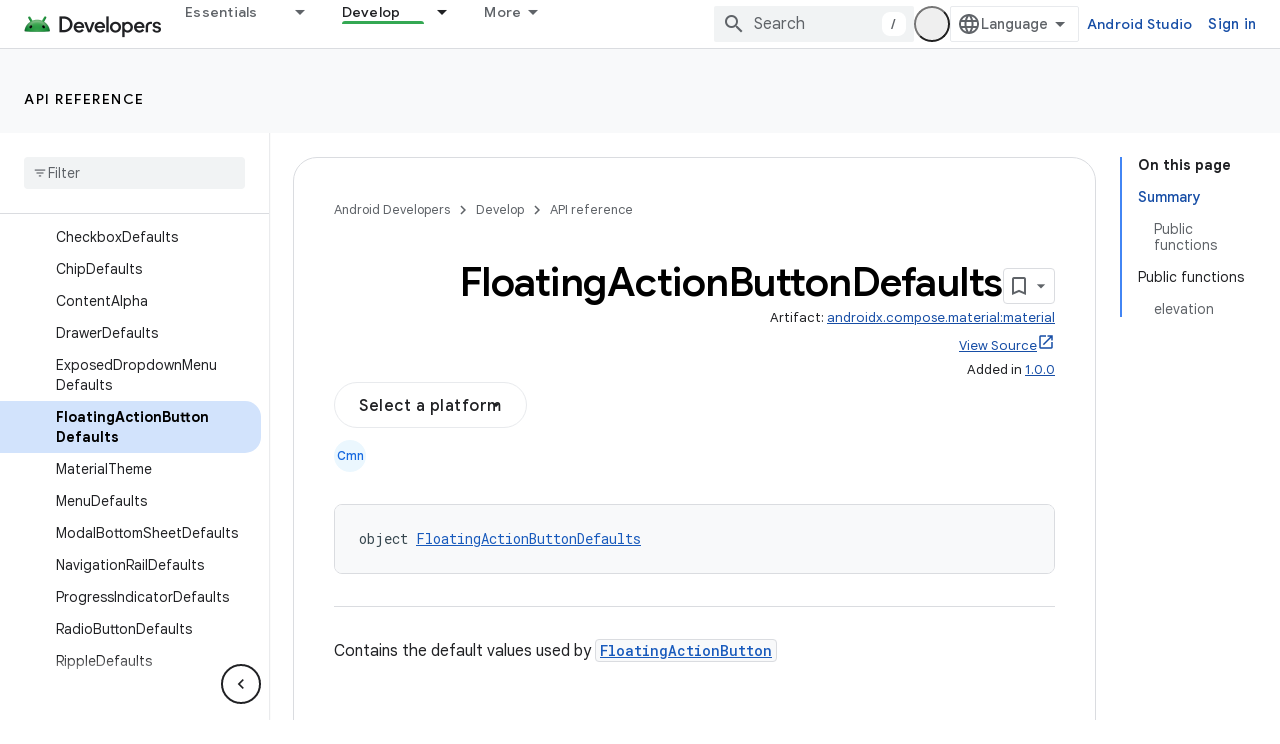

--- FILE ---
content_type: text/javascript
request_url: https://www.gstatic.com/devrel-devsite/prod/v5f5028bd8220352863507a1bacc6e2ea79a725fdb2dd736f205c6da16a3d00d1/android/js/devsite_devsite_header_module.js
body_size: -867
content:
(function(_ds){var window=this;var M3=function(a,b){_ds.nq(a,"transform","translate3d("+b+"px,0px,0px)")};var P3=function(a){a.o=N3(a,".devsite-top-logo-row-wrapper-wrapper");a.j=N3(a,".devsite-collapsible-section");a.ea=N3(a,".devsite-doc-set-nav-row");a.setAttribute("top-row--height",`${a.o}`);a.setAttribute("bottom-row--height",`${a.j}`);a.setAttribute("bottom-tabs--height",`${a.ea}`);a.style.setProperty("--devsite-js-top-row--height",`${a.o}px`);a.style.setProperty("--devsite-js-bottom-row--height",`${a.j}px`);a.style.setProperty("--devsite-js-bottom-tabs--height",`${a.ea}px`);O3(a);a.m.resolve()},
O3=function(a){const b=a.querySelector(".devsite-collapsible-section");a.offset>=a.j&&!a.hasAttribute("bottom-row--hidden")?a.setAttribute("bottom-row--hidden",""):a.offset<a.j-a.ea&&a.hasAttribute("bottom-row--hidden")&&a.removeAttribute("bottom-row--hidden");b&&a.offset!==a.va&&(_ds.nq(b,"transform",`translate3d(0, -${a.offset}px, 0)`),Q3(a),a.va=a.offset);document.body.style.setProperty("--devsite-js-header-height",`${a.oa()}px`)},fua=function(a){var b=a.querySelector(".devsite-top-logo-row-middle");
const c=a.querySelector("devsite-search"),d=a.querySelector(".devsite-search-background");if(b&&c&&d){_ds.D(a.ra);a.qa&&window.cancelAnimationFrame(a.qa);c.removeAttribute("transition");a.removeAttribute("search-expanded");var e=new _ds.$g(b.offsetWidth,b.offsetHeight);b=new _ds.$g(c.offsetWidth,c.offsetHeight);var f=_ds.Dq(c),g=document.documentElement.getAttribute("dir")==="rtl"?1:-1,h=(e.width-f.left-f.right)/b.width;e=(e.width-(b.width+f.left+f.right))*g;var k=(f=a.hasAttribute("search-active"))?
e:0,l=f?h:1;_ds.nq(d,{opacity:1,width:`${b.width}px`,height:`${b.height}px`});M3(c,a.hasAttribute("search-active")?0:e);_ds.lq(a.ra,d,_ds.Zn,()=>{const m=a.querySelector("devsite-search"),n=a.querySelector(".devsite-search-background");n&&(n.style.opacity="0");m&&(m.removeAttribute("transition"),M3(m,0),a.hasAttribute("search-active")?a.setAttribute("search-expanded",""):a.removeAttribute("search-expanded"))});a.qa=window.requestAnimationFrame(()=>{c.setAttribute("transition","");_ds.nq(d,"transform",
"scale3d("+l+",1,1)");M3(c,k)})}},gua=async function(a,b){if(a.hasAttribute("billboard")){var c=a.querySelector("devsite-search"),d=a.querySelector("devsite-search input.devsite-search-query");a=a.querySelector(".devsite-header-billboard-search devsite-search");var e=a==null?void 0:a.querySelector("input.devsite-search-query");c&&d&&a&&e&&(b?(c.removeAttribute("disabled"),document.activeElement===e&&(await _ds.Ko(),d.focus()),a.setAttribute("disabled","")):(a.removeAttribute("disabled"),document.activeElement===
d&&e.focus(),c.setAttribute("disabled","")))}},hua=function(a){a.eventHandler.listen(a,"devsite-search-toggle",b=>{b=b.getBrowserEvent();_ds.Wn(b.target,null,"devsite-top-logo-row-middle")&&(b.detail.active?a.setAttribute("search-active",""):a.removeAttribute("search-active"))});a.eventHandler.listen(document.body,"devsite-sitemask-hidden",()=>{document.body.removeAttribute("devsite-book-nav--open")});a.eventHandler.listen(window,"resize",()=>{R3(a)});a.eventHandler.listen(document.body,["devsite-page-loaded",
"devsite-content-updated"],()=>{R3(a)});a.eventHandler.listen(a,"click",b=>{b.defaultPrevented||b.target.getAttribute("id")!=="devsite-hamburger-menu"||(b.preventDefault(),b.stopPropagation(),document.body.setAttribute("devsite-book-nav--open",""),a.dispatchEvent(new CustomEvent("devsite-sitemask-show",{bubbles:!0})))})},S3=function(a){if(!a.querySelector(".devsite-search-background")&&(a=a.querySelector(".devsite-top-logo-row-middle"))){const b=document.createElement("div");b.classList.add("devsite-search-background");
b.style.opacity="1";a.appendChild(b)}},Q3=function(a){a.j===0?a.setAttribute("no-lower-row",""):a.removeAttribute("no-lower-row");a.querySelector(".devsite-header-billboard")?a.setAttribute("billboard",""):a.removeAttribute("billboard")},R3=function(a){window.requestAnimationFrame(()=>{a.ya.Ra()})},N3=function(a,b){return(a=a.querySelector(b))?a.getBoundingClientRect().height:0},T3=function(a,b){for(var c=0;c<b.attributes.length;++c){var d=b.attributes.item(c);a.hasAttribute(d.name)||b.removeAttribute(d.name)}for(c=
0;c<a.attributes.length;++c)d=a.attributes.item(c),b.setAttribute(d.name,d.value)},U3=function(a,b,c){b=b.querySelector(c);c=a.querySelector(c);b&&c&&(a.updated=!0,_ds.Um(a,c,b))},iua=function(a,b){const c=a.querySelectorAll(".devsite-header-link");b=b.querySelectorAll(".devsite-header-link");const d=a.querySelector("devsite-language-selector");a=a.querySelector("devsite-user");for(const e of b)d?d.after(e):a&&a.before(e);c.forEach(e=>{e.remove()})},jua=class extends _ds.Vm{constructor(){super(...arguments);
this.eventHandler=new _ds.u;this.va=-1;this.ra=new _ds.u;this.qa=0;this.ua=new MutationObserver(()=>{P3(this)});this.ya=new _ds.Zh(()=>{P3(this);Q3(this)},15);this.authUser=void 0;this.offset=this.ea=this.j=this.o=0;this.updated=!1;this.m=new _ds.Hh}static get observedAttributes(){return["offset","search-active","bottom-row--hidden"]}attributeChangedCallback(a,b,c){switch(a){case "offset":this.offset=Number(this.getAttribute("offset")||"")||0;O3(this);break;case "search-active":fua(this);break;case "bottom-row--hidden":a=
c!==null,b=this.querySelector("devsite-search input.devsite-search-query"),c=this.querySelector(".devsite-header-billboard-search devsite-search input.devsite-search-query"),b&&c&&(a?b.value=c.value:c.value=b.value),gua(this,a)}}connectedCallback(){hua(this);S3(this);Q3(this);P3(this);this.ua.observe(this,{childList:!0,subtree:!0});O3(this);const a=_ds.C();this.authUser=_ds.ko(_ds.lo(a.href),"authuser")}disconnectedCallback(){_ds.D(this.eventHandler);this.ua.disconnect()}oa(){return this.o+this.j-
this.offset}xa(){return this.o+this.j}ec(a){this.m&&this.m.resolve();this.m=new _ds.Hh;this.updated=!1;if(a){U3(this,a,".devsite-header-upper-tabs");U3(this,a,".devsite-collapsible-section");U3(this,a,".devsite-product-name-wrapper");U3(this,a,"devsite-language-selector");U3(this,a,"devsite-shell-activate-button");var b=a.querySelector("devsite-search"),c=this.querySelector("devsite-search");b&&c&&T3(b,c);c=a.querySelector("devsite-user");b=this.querySelector("devsite-user");c&&b&&(T3(c,b),c=_ds.C(),
c=_ds.ko(_ds.lo(c.href),"authuser"),c!==this.authUser&&(this.authUser=c,b.refresh()));_ds.Um(this,this.querySelector("cloudx-additional-tabs"),a.querySelector("cloudx-additional-tabs"),this.querySelector(".devsite-top-logo-row-middle"));iua(this,a)}!this.updated&&a&&(_ds.En(this),this.appendChild(a));S3(this);R3(this)}async ready(){return this.m.promise}};try{customElements.define("devsite-header",jua)}catch(a){console.warn("devsite.app.customElement.DevsiteHeader",a)};})(_ds_www);


--- FILE ---
content_type: text/javascript
request_url: https://www.gstatic.com/devrel-devsite/prod/v5f5028bd8220352863507a1bacc6e2ea79a725fdb2dd736f205c6da16a3d00d1/android/js/devsite_devsite_select_module.js
body_size: -866
content:
(function(_ds){var window=this;try{customElements.define("devsite-select",_ds.dla)}catch(a){console.warn("devsite.app.customElement.DevsiteSelect",a)};})(_ds_www);
